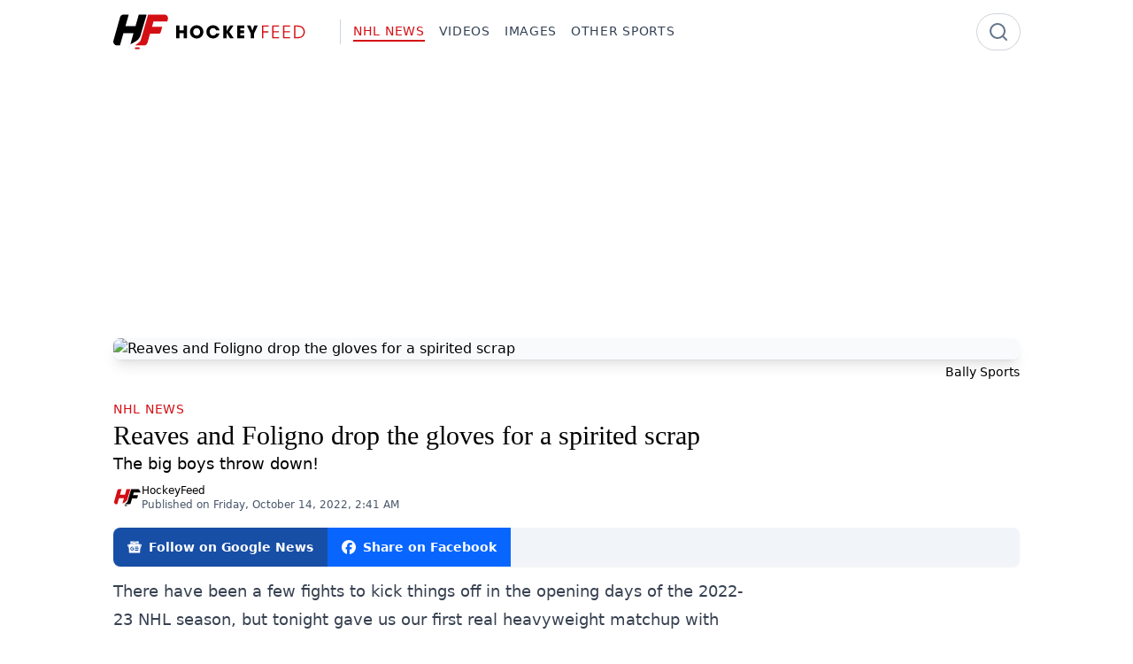

--- FILE ---
content_type: text/html
request_url: https://www.hockeyfeed.com/nhl-news/reaves-and-foligno-drop-the-gloves-for-a-spirited-scrap?utm_source=website&utm_medium=article&utm_campaign=recommended
body_size: 10791
content:
<!doctype html>
<html lang="en">
	<head>
		<meta charset="utf-8" />
		<meta name="viewport" content="width=device-width, initial-scale=1" />
		
		<link href="../_app/immutable/assets/0.DGGPO_Pg.css" rel="stylesheet">
		<link href="../_app/immutable/assets/Sharebar.D_Ad2nV1.css" rel="stylesheet"><!--12qhfyh--><link rel="icon" href="/favicon.ico" sizes="32x32"/> <link rel="icon" href="/icon.svg" type="image/svg+xml"/> <link rel="apple-touch-icon" href="/apple-touch-icon.png"/> <meta property="fb:app_id" content="802735268112823"/> <meta name="robots" content="max-image-preview:large"/> <!--[--><link rel="dns-prefetch" href="https://tsassets.attrnum.com"/> <link rel="preconnect" href="https://tsassets.attrnum.com" crossorigin="anonymous"/><!--]--><!----><!--16kqg36--><!---->
        <script>
			window.FAST_CMP_OPTIONS = {
				domainUid: 'ef72a1cd-8e19-53d1-b4fe-e666bc89bbc1',
				countryCode: 'CA',
				jurisdiction: 'tcfeuv2',
				policyUrl: 'https://www.hockeyfeed.com/informations/privacy-policy',
				displaySynchronous: false,
				publisherName: 'HockeyFeed',
				publisherLogo: function (c) {
					return c.createElement('img', {
						src: 'https://www.hockeyfeed.com/logo.svg',
						height: '40'
					});
				},
				bootstrap: { excludedIABVendors: [], excludedGoogleVendors: [] },
				custom: { vendors: [] }
			};
		</script>
    <!----> <script charset="UTF-8" data-no-optimize="1" data-wpmeteor-nooptimize="true" data-cfasync="false">
		// prettier-ignore
		(function(){var e={617:function(e){window.FAST_CMP_T0=Date.now();window.FAST_CMP_QUEUE={};window.FAST_CMP_QUEUE_ID=0;function t(){var e=Array.prototype.slice.call(arguments);if(!e.length)return Object.values(window.FAST_CMP_QUEUE);else if(e[0]==="ping"){if(typeof e[2]==="function")e[2]({cmpLoaded:false,cmpStatus:"stub",apiVersion:"2.0",cmpId:parseInt("388",10)})}else window.FAST_CMP_QUEUE[window.FAST_CMP_QUEUE_ID++]=e}e.exports={name:"light",handler:t}}};var t={};function a(r){var n=t[r];if(n!==void 0)return n.exports;var o=t[r]={exports:{}};e[r](o,o.exports,a);return o.exports}var r={};!function(){function e(t){"@babel/helpers - typeof";return e="function"==typeof Symbol&&"symbol"==typeof Symbol.iterator?function(e){return typeof e}:function(e){return e&&"function"==typeof Symbol&&e.constructor===Symbol&&e!==Symbol.prototype?"symbol":typeof e},e(t)}var t=a(617);var r="__tcfapiLocator";var n=window;var o=n;var i;function f(){var e=n.document;var t=!!n.frames[r];if(!t)if(e.body){var a=e.createElement("iframe");a.style.cssText="display:none";a.name=r;e.body.appendChild(a)}else setTimeout(f,5);return!t}function s(t){var a=typeof t.data==="string";var r={};if(a)try{r=JSON.parse(t.data)}catch(e){}else r=t.data;var n=e(r)==="object"?r.__tcfapiCall:null;if(n)window.__tcfapi(n.command,n.version,(function(e,r){var o={__tcfapiReturn:{returnValue:e,success:r,callId:n.callId}};if(t&&t.source&&t.source.postMessage)t.source.postMessage(a?JSON.stringify(o):o,"*")}),n.parameter)}while(o){try{if(o.frames[r]){i=o;break}}catch(e){}if(o===n.top)break;o=o.parent}if(n.FAST_CMP_HANDLER!=="custom"){if(!i){f();n.__tcfapi=t.handler;n.FAST_CMP_HANDLER=t.name;n.addEventListener("message",s,false)}else{n.__tcfapi=t.handler;n.FAST_CMP_HANDLER=t.name}for(var c in window.FAST_CMP_QUEUE||{})n.__tcfapi.apply(null,window.FAST_CMP_QUEUE[c])}}()})();
	</script> <script charset="UTF-8" async data-no-optimize="1" data-wpmeteor-nooptimize="true" data-cfasync="false" src="https://static.fastcmp.com/fast-cmp-stub.js"></script> <script src="https://www.flashb.id/universal/213f6e49-828c-5e7c-b5b2-3a8b27ecef1f.js" async data-cfasync="false"></script><!----><!--ulyk4s--><!--[--><!---->
            <script>
                window.__analyticsId = 'G-E5QLWCPMHN';
            </script>
        <!----> <script async src="https://www.googletagmanager.com/gtag/js?id=G-E5QLWCPMHN"></script> <script>
			window.dataLayer = window.dataLayer || [];
			function gtag() {
				dataLayer.push(arguments);
			}

			gtag('consent', 'default', {
				ad_storage: 'denied',
				analytics_storage: 'denied',
				ad_user_data: 'denied',
				ad_personalization: 'denied'
			});

			gtag('js', new Date());
			gtag('config', window.__analyticsId);

			function updateGoogleConsent(tcData) {
				const consents = tcData?.purpose?.consents || {};
				const specialFeatureOptins = tcData?.specialFeatureOptins || {};
				const vendors = tcData?.vendor?.consents || {};

				const googleConsent = vendors['755'] === true;

				const ad_storage =
					consents['1'] && specialFeatureOptins['1'] && googleConsent ? 'granted' : 'denied';

				const analytics_storage = consents['10'] && googleConsent ? 'granted' : 'denied';

				const ad_user_data = consents['1'] && consents['7'] && googleConsent ? 'granted' : 'denied';

				const ad_personalization = consents['4'] && googleConsent ? 'granted' : 'denied';

				gtag('consent', 'update', {
					ad_storage: ad_storage,
					analytics_storage: analytics_storage,
					ad_user_data: ad_user_data,
					ad_personalization: ad_personalization
				});
			}

			(function waitForTCFwithTimeout() {
				const maxWaitTime = 10000; // 10 seconds
				const pollInterval = 100; // every 100ms
				let elapsed = 0;

				const interval = setInterval(() => {
					if (typeof __tcfapi === 'function') {
						clearInterval(interval);
						clearTimeout(timeout);

						__tcfapi('addEventListener', 2, function (tcData, success) {
							if (
								success &&
								(tcData.eventStatus === 'tcloaded' || tcData.eventStatus === 'useractioncomplete')
							) {
								updateGoogleConsent(tcData);
							}
						});
					}

					elapsed += pollInterval;
				}, pollInterval);

				const timeout = setTimeout(() => {
					clearInterval(interval);
					console.warn(
						'[Consent] __tcfapi not found after 10 seconds. Proceeding without consent update.'
					);
					// Optionally fallback here
				}, maxWaitTime);
			})();
		</script><!--]--><!----><!--qc66i9--><meta name="description" content="The big boys throw down!"/> <meta name="keywords" content="Ryan Reaves, Marcus Foligno"/> <meta property="og:title" content="Reaves and Foligno drop the gloves for a spirited scrap"/> <meta property="og:type" content="article"/> <meta property="og:url" content="https://www.hockeyfeed.com/nhl-news/reaves-and-foligno-drop-the-gloves-for-a-spirited-scrap"/> <meta property="og:site_name" content="HockeyFeed"/> <link rel="publisher" href="https://www.hockeyfeed.com"/> <meta property="og:description" content="The big boys throw down!"/> <!----><meta property="og:image" content="https://wsrv.nl/?output=jpeg&w=1200&h=630&fit=cover&url=https%3A%2F%2Fimg.attrnum.com%2Fv2%2FYXJ0aWNsZXMvU2tEY3ppb2g2ODF5R0NabHlISnUvODgxZTk1OWFjNjk2NDk1MWFlNTUvZjc1NWI1MjQtMDMwZi00Y2NkLWE2NmYtNzJhNWIyZDdhZGZlLmpwZw%3D%3D" /><!----> <meta property="og:image:type" content="image/jpeg"/> <meta property="og:image:alt" content="Reaves and Foligno drop the gloves for a spirited scrap"/> <meta property="og:image:width" content="1200"/> <meta property="og:image:height" content="630"/> <meta property="og:locale" content="en-CA"/> <meta name="twitter:card" content="summary_large_image"/> <meta name="twitter:title" content="Reaves and Foligno drop the gloves for a spirited scrap"/> <meta name="twitter:description" content="The big boys throw down!"/> <!----><meta name="twitter:image" content="https://wsrv.nl/?output=jpeg&w=1200&h=630&fit=cover&url=https%3A%2F%2Fimg.attrnum.com%2Fv2%2FYXJ0aWNsZXMvU2tEY3ppb2g2ODF5R0NabHlISnUvODgxZTk1OWFjNjk2NDk1MWFlNTUvZjc1NWI1MjQtMDMwZi00Y2NkLWE2NmYtNzJhNWIyZDdhZGZlLmpwZw%3D%3D" /><!----> <meta name="twitter:image:alt" content="Reaves and Foligno drop the gloves for a spirited scrap"/> <link rel="canonical" href="https://www.hockeyfeed.com/nhl-news/reaves-and-foligno-drop-the-gloves-for-a-spirited-scrap"/> <!--[!--><meta name="robots" content="index, follow"/><!--]--> <!--[!--><!--]--> <!--[!--><!--]--><!----><!--gp7hxg--><!--[--><!----><script type="application/ld+json">{"@context":"https://schema.org","@graph":[{"@type":"Organization","@id":"https://www.hockeyfeed.com#org","name":"HockeyFeed","url":"https://www.hockeyfeed.com","logo":{"@type":"ImageObject","url":"https://www.hockeyfeed.com/logo.png","width":600,"height":60},"sameAs":[]},{"@type":"WebSite","@id":"https://www.hockeyfeed.com#website","name":"HockeyFeed","url":"https://www.hockeyfeed.com","description":"Stay ahead of the game with our exclusive hockey news, analysis and insider info.","inLanguage":"en","keywords":"","publisher":{"@id":"https://www.hockeyfeed.com#org"}},{"@type":"BreadcrumbList","itemListElement":[{"@type":"ListItem","position":1,"name":"HockeyFeed","item":"https://www.hockeyfeed.com"},{"@type":"ListItem","position":2,"name":"NHL News","item":"https://www.hockeyfeed.com/nhl-news"},{"@type":"ListItem","position":3,"name":"Reaves and Foligno drop the gloves for a spirited scrap"}],"@id":"https://www.hockeyfeed.com/nhl-news/reaves-and-foligno-drop-the-gloves-for-a-spirited-scrap#breadcrumb"},{"@type":"WebPage","@id":"https://www.hockeyfeed.com/nhl-news/reaves-and-foligno-drop-the-gloves-for-a-spirited-scrap#webpage","url":"https://www.hockeyfeed.com/nhl-news/reaves-and-foligno-drop-the-gloves-for-a-spirited-scrap","inLanguage":"en","isPartOf":{"@id":"https://www.hockeyfeed.com#website"},"primaryImageOfPage":{"@type":"ImageObject","@id":"https://wsrv.nl/?output=jpeg&w=1600&url=https%3A%2F%2Fimg.attrnum.com%2Fv2%2FYXJ0aWNsZXMvU2tEY3ppb2g2ODF5R0NabHlISnUvODgxZTk1OWFjNjk2NDk1MWFlNTUvYmY4MjU3OTctYzQ3ZS00YjcwLTgxMmEtMTZhNDUyYjA1N2UzLmpwZw%3D%3D","url":"https://wsrv.nl/?output=jpeg&w=1600&url=https%3A%2F%2Fimg.attrnum.com%2Fv2%2FYXJ0aWNsZXMvU2tEY3ppb2g2ODF5R0NabHlISnUvODgxZTk1OWFjNjk2NDk1MWFlNTUvYmY4MjU3OTctYzQ3ZS00YjcwLTgxMmEtMTZhNDUyYjA1N2UzLmpwZw%3D%3D","width":1600},"name":"Reaves and Foligno drop the gloves for a spirited scrap","description":"The big boys throw down!","breadcrumb":{"@id":"https://www.hockeyfeed.com/nhl-news/reaves-and-foligno-drop-the-gloves-for-a-spirited-scrap#breadcrumb"}},{"@type":"NewsArticle","@id":"https://www.hockeyfeed.com/nhl-news/reaves-and-foligno-drop-the-gloves-for-a-spirited-scrap#newsarticle","mainEntityOfPage":{"@id":"https://www.hockeyfeed.com/nhl-news/reaves-and-foligno-drop-the-gloves-for-a-spirited-scrap#webpage"},"headline":"Reaves and Foligno drop the gloves for a spirited scrap","name":"Reaves and Foligno drop the gloves for a spirited scrap","url":"https://www.hockeyfeed.com/nhl-news/reaves-and-foligno-drop-the-gloves-for-a-spirited-scrap","author":{"@type":"Organization","@id":"https://www.hockeyfeed.com#org","name":"HockeyFeed","url":"https://www.hockeyfeed.com","logo":{"@type":"ImageObject","url":"https://www.hockeyfeed.com/logo.png","width":600,"height":60},"sameAs":[]},"articleSection":"NHL News","inLanguage":"en","publisher":{"@id":"https://www.hockeyfeed.com#org"},"description":"The big boys throw down!","image":[{"@type":"ImageObject","@id":"https://wsrv.nl/?output=jpeg&w=1600&url=https%3A%2F%2Fimg.attrnum.com%2Fv2%2FYXJ0aWNsZXMvU2tEY3ppb2g2ODF5R0NabHlISnUvODgxZTk1OWFjNjk2NDk1MWFlNTUvYmY4MjU3OTctYzQ3ZS00YjcwLTgxMmEtMTZhNDUyYjA1N2UzLmpwZw%3D%3D","url":"https://wsrv.nl/?output=jpeg&w=1600&url=https%3A%2F%2Fimg.attrnum.com%2Fv2%2FYXJ0aWNsZXMvU2tEY3ppb2g2ODF5R0NabHlISnUvODgxZTk1OWFjNjk2NDk1MWFlNTUvYmY4MjU3OTctYzQ3ZS00YjcwLTgxMmEtMTZhNDUyYjA1N2UzLmpwZw%3D%3D","width":1600}],"thumbnailUrl":"https://wsrv.nl/?output=jpeg&w=1600&url=https%3A%2F%2Fimg.attrnum.com%2Fv2%2FYXJ0aWNsZXMvU2tEY3ppb2g2ODF5R0NabHlISnUvODgxZTk1OWFjNjk2NDk1MWFlNTUvYmY4MjU3OTctYzQ3ZS00YjcwLTgxMmEtMTZhNDUyYjA1N2UzLmpwZw%3D%3D","keywords":"Ryan Reaves, Marcus Foligno","datePublished":"2022-10-14T02:41:30.000Z","isAccessibleForFree":true,"speakable":{"@type":"SpeakableSpecification","cssSelector":["[data-speakable=\"headline\"]","[data-speakable=\"description\"]"]}}]}</script><!----><!--]--><!----><!--1yinbfe--><meta property="article:section" content="NHL News"/> <meta property="article:tag" content="Ryan Reaves, Marcus Foligno"/> <meta property="article:author" content="https://www.hockeyfeed.com"/> <meta property="article:published_time" content="2022-10-14T02:41:30.000Z"/> <!--[!--><!--]--> <meta property="shortid" content="28nzy"/> <link rel="author" href="https://www.hockeyfeed.com"/><!----><title>Reaves and Foligno drop the gloves for a spirited scrap - HockeyFeed</title>
	</head>

	<body data-sveltekit-preload-data="hover">
		<div style="display: contents"><!--[--><!--[--><!----><!--[--><!----> <!----><!--]--> <!----> <!----> <div style="--brand-base: #d40f14;"><!--[!--><!--]--><!----> <!----><nav class="w-full [view-transition-name:navbar]"><div class="mx-auto max-w-screen-lg px-4 xl:px-0"><div class="flex items-center justify-between py-4"><div class="flex flex-row items-center gap-2"><a href="/" class="shrink-0 grow-0"><img src="/logo.svg" alt="HockeyFeed" class="h-10" style="aspect-ratio: 6/1;"/></a> <div class="pointer-events-none my-1.5 ml-4 hidden place-self-stretch border-l border-slate-300 pl-3.5 lg:block"></div> <div class="hidden shrink-0 grow-0 space-x-4 text-sm font-medium uppercase tracking-wider text-slate-700 lg:flex"><!--[--><!--[--><a href="/nhl-news" class="group transition-colors hover:text-brand text-brand"><span class="after:block after:h-0.5 after:max-w-0 after:bg-brand after:transition-all after:duration-300 after:group-hover:max-w-full after:!max-w-full"><!---->NHL News<!----></span></a><!--]--><!--[--><a href="/videos" class="group transition-colors hover:text-brand"><span class="after:block after:h-0.5 after:max-w-0 after:bg-brand after:transition-all after:duration-300 after:group-hover:max-w-full"><!---->Videos<!----></span></a><!--]--><!--[--><a href="/images" class="group transition-colors hover:text-brand"><span class="after:block after:h-0.5 after:max-w-0 after:bg-brand after:transition-all after:duration-300 after:group-hover:max-w-full"><!---->Images<!----></span></a><!--]--><!--[--><a href="/other-sports" class="group transition-colors hover:text-brand"><span class="after:block after:h-0.5 after:max-w-0 after:bg-brand after:transition-all after:duration-300 after:group-hover:max-w-full"><!---->Other Sports<!----></span></a><!--]--><!--]--></div></div> <div class="hidden lg:block"><form method="get" action="/search"><div class="relative flex h-full items-center"><div class="pointer-events-none absolute right-0 mr-3"><svg xmlns="http://www.w3.org/2000/svg" width="24" height="24" viewBox="0 0 24 24" fill="none" stroke="currentColor" stroke-width="2" stroke-linecap="round" stroke-linejoin="round" class="lucide-icon lucide lucide-search size-6 text-slate-500"><!--[--><!----><circle cx="11" cy="11" r="8"><!----></circle><!----><!----><path d="m21 21-4.3-4.3"><!----></path><!----><!--]--><!--[--><!--[--><!--]--><!--]--></svg><!----></div> <input name="q" value="" type="text" placeholder="" class="w-12 rounded-full border-0 p-2 pl-4 outline-none ring-1 ring-gray-300 transition-all duration-500 focus:w-96 focus:ring-2 focus:ring-brand text-white"/></div></form></div> <div class="lg:hidden"><div><svelte-css-wrapper style="display: contents; --padding: 0px;"><button title="Hamburger menu" aria-label="Hamburger menu" aria-expanded="false" class="hamburger hamburger--spin svelte-1cj1kl"><span class="hamburger-box svelte-1cj1kl"><span class="hamburger-inner svelte-1cj1kl"></span></span></button><!----></svelte-css-wrapper></div></div></div></div></nav> <div class="fixed left-0 top-0 z-50 h-screen w-3/4 bg-white/85 shadow-md backdrop-blur-sm transition-transform duration-300 lg:hidden -translate-x-full"><div class="flex flex-col gap-4 p-4"><a href="/"><img src="/logo.svg" alt="HockeyFeed" class="h-10" style="aspect-ratio: 6/1;"/></a> <!--[--><a href="/nhl-news" class="group transition-colors hover:text-brand text-brand text-2xl"><span class="after:block after:h-0.5 after:max-w-0 after:bg-brand after:transition-all after:duration-300 after:group-hover:max-w-full after:!max-w-full"><!---->NHL News<!----></span></a><a href="/videos" class="group transition-colors hover:text-brand text-2xl"><span class="after:block after:h-0.5 after:max-w-0 after:bg-brand after:transition-all after:duration-300 after:group-hover:max-w-full"><!---->Videos<!----></span></a><a href="/images" class="group transition-colors hover:text-brand text-2xl"><span class="after:block after:h-0.5 after:max-w-0 after:bg-brand after:transition-all after:duration-300 after:group-hover:max-w-full"><!---->Images<!----></span></a><a href="/other-sports" class="group transition-colors hover:text-brand text-2xl"><span class="after:block after:h-0.5 after:max-w-0 after:bg-brand after:transition-all after:duration-300 after:group-hover:max-w-full"><!---->Other Sports<!----></span></a><!--]--> <div><form method="get" action="/search"><div class="relative"><div class="pointer-events-none absolute right-0 mr-3 flex h-full items-center"><svg xmlns="http://www.w3.org/2000/svg" width="24" height="24" viewBox="0 0 24 24" fill="none" stroke="currentColor" stroke-width="2" stroke-linecap="round" stroke-linejoin="round" class="lucide-icon lucide lucide-search size-6 text-slate-500"><!--[--><!----><circle cx="11" cy="11" r="8"><!----></circle><!----><!----><path d="m21 21-4.3-4.3"><!----></path><!----><!--]--><!--[--><!--[--><!--]--><!--]--></svg><!----></div> <input type="text" name="q" value="" placeholder="Search" class="w-full rounded-full border-0 p-2 pl-4 outline-none ring-1 ring-gray-300 focus:ring-2 focus:ring-brand"/></div></form></div></div></div><!----> <div class="transition-opacity duration-300 ease-in-out"><!--[--><!----><!----><!----><!--[!--><!--]--> <div class="mx-auto max-w-screen-lg px-4 xl:px-0"><div data-actirise-slot="top-page" class="device-mobile device-tablet device-desktop ads"></div> <figure><div class="aspect-[10/5] overflow-hidden rounded-lg shadow-lg"><picture><!--[--><!--[!--><!--]--><!--[--><source type="image/webp" srcset="https://wsrv.nl/?output=webp&amp;w=320&amp;url=https%3A%2F%2Fimg.attrnum.com%2Fv2%2FYXJ0aWNsZXMvU2tEY3ppb2g2ODF5R0NabHlISnUvODgxZTk1OWFjNjk2NDk1MWFlNTUvYmY4MjU3OTctYzQ3ZS00YjcwLTgxMmEtMTZhNDUyYjA1N2UzLmpwZw%3D%3D 320w, https://wsrv.nl/?output=webp&amp;w=640&amp;url=https%3A%2F%2Fimg.attrnum.com%2Fv2%2FYXJ0aWNsZXMvU2tEY3ppb2g2ODF5R0NabHlISnUvODgxZTk1OWFjNjk2NDk1MWFlNTUvYmY4MjU3OTctYzQ3ZS00YjcwLTgxMmEtMTZhNDUyYjA1N2UzLmpwZw%3D%3D 640w, https://wsrv.nl/?output=webp&amp;w=768&amp;url=https%3A%2F%2Fimg.attrnum.com%2Fv2%2FYXJ0aWNsZXMvU2tEY3ppb2g2ODF5R0NabHlISnUvODgxZTk1OWFjNjk2NDk1MWFlNTUvYmY4MjU3OTctYzQ3ZS00YjcwLTgxMmEtMTZhNDUyYjA1N2UzLmpwZw%3D%3D 768w, https://wsrv.nl/?output=webp&amp;w=1280&amp;url=https%3A%2F%2Fimg.attrnum.com%2Fv2%2FYXJ0aWNsZXMvU2tEY3ppb2g2ODF5R0NabHlISnUvODgxZTk1OWFjNjk2NDk1MWFlNTUvYmY4MjU3OTctYzQ3ZS00YjcwLTgxMmEtMTZhNDUyYjA1N2UzLmpwZw%3D%3D 1280w" sizes="(max-width: 1023px) 100vw, 1024px"/><!--]--><!--]--> <img src="https://wsrv.nl/?output=jpeg&amp;w=1600&amp;url=https%3A%2F%2Fimg.attrnum.com%2Fv2%2FYXJ0aWNsZXMvU2tEY3ppb2g2ODF5R0NabHlISnUvODgxZTk1OWFjNjk2NDk1MWFlNTUvYmY4MjU3OTctYzQ3ZS00YjcwLTgxMmEtMTZhNDUyYjA1N2UzLmpwZw%3D%3D" alt="Reaves and Foligno drop the gloves for a spirited scrap" width="1600" loading="eager" decoding="auto" sizes="(max-width: 1023px) 100vw, 1024px" fetchpriority="high" class="size-full bg-slate-50 bg-cover bg-no-repeat object-cover"/></picture><!----></div> <!--[--><figcaption class="mt-1 text-right text-sm [&amp;>a]:text-slate-500 [&amp;>a]:underline-offset-2 [&amp;>a]:transition-colors [&amp;>a]:hover:underline"><!---->Bally Sports<!----></figcaption><!--]--></figure> <div class="mt-5 flex flex-col"><div><span class="inline-block text-sm font-medium uppercase tracking-wider text-brand"><a href="/nhl-news" class="group transition-colors hover:text-brand"><span class="after:block after:h-0.5 after:max-w-0 after:bg-brand after:transition-all after:duration-300 after:group-hover:max-w-full"><!---->NHL News<!----></span></a><!----></span></div> <h1 class="font-serif text-3xl" data-speakable="headline">Reaves and Foligno drop the gloves for a spirited scrap</h1> <p class="text-lg" data-speakable="description">The big boys throw down!</p> <div class="mt-2 flex flex-row items-center gap-2"><img src="/icon.svg" alt="HockeyFeed" class="size-8 rounded-full"/> <div><p class="text-xs font-medium"><!--[!--><a class="hover:underline" href="https://www.hockeyfeed.com">HockeyFeed</a><!--]--></p> <p class="text-xs text-slate-600"><time datetime="2022-10-14T02:41:30.000Z">Published on Friday, October 14, 2022 at 2:41 AM</time> <!--[!--><!--]--></p></div></div> <div class="mt-4"><div class="mb-3 mt-0.5 flex justify-end overflow-hidden rounded-lg bg-slate-100 shadow-sm lg:justify-start print:hidden"><!--[!--><!--]--> <!--[!--><!--]--> <!--[--><a href="https://news.google.com/publications/CAAqBwgKMNqftwsw57rOAw" target="_blank" rel="noopener noreferrer" class="flex items-center space-x-2 bg-[#174EA6] p-3 px-4 text-sm font-semibold text-white hover:bg-[#1a498e]"><svg xmlns="http://www.w3.org/2000/svg" width="16" height="16" fill="currentColor" viewBox="0 0 24 24"><title>siGooglenews</title><path d="M21.2666 21.2a.6141.6141 0 0 1-.6128.6128H3.3446a.614.614 0 0 1-.6128-.6128V8.1153a.6141.6141 0 0 1 .6128-.6128h17.3091a.6141.6141 0 0 1 .6128.6128V21.2zm-3.0315-3.4196v-1.1957a.0803.0803 0 0 0-.0803-.0803h-5.3725v1.3619h5.3725a.0817.0817 0 0 0 .0804-.083l-.0001-.0029zm.8171-2.5875v-1.2012a.0803.0803 0 0 0-.079-.0817h-6.191v1.3619h6.1896a.079.079 0 0 0 .0804-.0776v-.0041.0027zm-.8171-2.5875v-1.2066a.0803.0803 0 0 0-.0803-.0803h-5.3725v1.3619h5.3725a.0816.0816 0 0 0 .0803-.079v.004zM8.1492 14.0448v1.2257h1.7704c-.1457.749-.8049 1.2924-1.7704 1.2924-1.0906-.0405-1.9418-.9574-1.9013-2.048.0384-1.0338.8676-1.8629 1.9013-1.9013a1.77 1.77 0 0 1 1.2529.4903l.9342-.9329a3.1405 3.1405 0 0 0-2.1871-.8525c-1.8051 0-3.2684 1.4633-3.2684 3.2684 0 1.8051 1.4633 3.2684 3.2684 3.2684 1.8889 0 3.1323-1.3278 3.1323-3.1976a3.941 3.941 0 0 0-.0518-.6183l-3.0805.0054zM2.2701 7.6537a.6156.6156 0 0 1 .6128-.6128h12.1545l-1.2692-3.4904a.5952.5952 0 0 0-.7436-.3827L.3676 7.7749a.5938.5938 0 0 0-.3228.7749l2.2253 6.112V7.6537za.6156.6156 0 0 1 .6128-.6128h12.1545l-1.2692-3.4904a.5952.5952 0 0 0-.7436-.3827L.3676 7.7749a.5938.5938 0 0 0-.3228.7749l2.2253 6.112V7.6537zm21.3116-.3105l-8.803-2.3683.7517 2.0659h5.5836a.6141.6141 0 0 1 .6128.6128v8.7948l2.2471-8.3659a.5923.5923 0 0 0-.3922-.7393zm-4.4955-1.6738V2.7946a.6101.6101 0 0 0-.6115-.6074H5.5236a.6101.6101 0 0 0-.6156.6046v2.8368l8.3904-3.0519a.5937.5937 0 0 1 .7422.3895l.5447 1.498 4.5009 1.2052z"></path></svg><!----> <span class="hidden text-clip whitespace-nowrap lg:inline">Follow on Google News</span></a><!--]--> <!--[!--><!--]--> <!--[!--><!--]--> <a href="https://www.facebook.com/sharer/sharer.php?u=https://www.hockeyfeed.com/nhl-news/reaves-and-foligno-drop-the-gloves-for-a-spirited-scrap" target="_blank" rel="noopener noreferrer" class="flex items-center space-x-2 bg-[#0866FF] p-3 px-4 text-sm font-semibold text-white hover:bg-[#0a54eb]"><svg xmlns="http://www.w3.org/2000/svg" width="16" height="16" fill="currentColor" viewBox="0 0 24 24"><title>siFacebook</title><path d="M9.101 23.691v-7.98H6.627v-3.667h2.474v-1.58c0-4.085 1.848-5.978 5.858-5.978.401 0 .955.042 1.468.103a8.68 8.68 0 0 1 1.141.195v3.325a8.623 8.623 0 0 0-.653-.036 26.805 26.805 0 0 0-.733-.009c-.707 0-1.259.096-1.675.309a1.686 1.686 0 0 0-.679.622c-.258.42-.374.995-.374 1.752v1.297h3.919l-.386 2.103-.287 1.564h-3.246v8.245C19.396 23.238 24 18.179 24 12.044c0-6.627-5.373-12-12-12s-12 5.373-12 12c0 5.628 3.874 10.35 9.101 11.647Z"></path></svg><!----> <span class="text-clip whitespace-nowrap"><span class="inline lg:hidden">Facebook</span> <span class="hidden lg:inline">Share on Facebook</span></span></a></div><!----></div></div> <div class="flex flex-col gap-4 lg:flex-row"><div><div class="prose prose-lg max-w-none prose-figcaption:mt-1 prose-figcaption:text-right"><!----><p>There have been a few fights to kick things off in the opening days of the 2022-23 NHL season, but tonight gave us our first real heavyweight matchup with Minnesota Wild forward Marcus Foligno and New York Rangers forward Ryan Reaves going toe to toe.</p><div data-actirise-slot="top-content" class="device-desktop device-mobile device-tablet ads"></div><p>With the Wild absolutely reeling in a pretty listless affair Foligno picked a fight with the biggest and baddest man on the ice in an effort to fire up his squad and... well... it actually went pretty well. Picking a fight with Reaves is not a task to be taken lightly, but Foligno proved himself to be more than up to the task.</p><p>Check it out:</p><div data-actirise-slot="intext-atf" class="device-mobile device-tablet ads"></div><figure data-hyperembed><div class="iframely-embed" style="max-width: 550px;"><div class="iframely-responsive" style="padding-bottom: 100%;"><a href="https://twitter.com/BallySportsNOR/status/1580747363370422272" data-iframely-url="https://embed.attr.dev/api/iframe?url=https%3A%2F%2Ftwitter.com%2FBallySportsNOR%2Fstatus%2F1580747363370422272&amp;key=8cf2f0e21f24a80b733beb826dbad781"></a></div></div></figure><p>Those are two BIG BOYS coming together to chuck some knuckles, love it!</p><!----></div> <!--[--><!--[!--><!--]--> <!--[--><div class="relative z-[60] my-4 overflow-hidden rounded-lg bg-white drop-shadow-lg svelte-15u0230"><div class="postal h-3 w-full svelte-15u0230"></div> <div class="relative p-4 text-center svelte-15u0230"><button class="absolute right-5 svelte-15u0230"><svg xmlns="http://www.w3.org/2000/svg" width="24" height="24" viewBox="0 0 24 24" fill="none" stroke="currentColor" stroke-width="2" stroke-linecap="round" stroke-linejoin="round" class="lucide-icon lucide lucide-x size-4"><!--[--><!----><path d="M18 6 6 18"><!----></path><!----><!----><path d="m6 6 12 12"><!----></path><!----><!--]--><!--[--><!--[--><!--]--><!--]--></svg><!----></button> <h3 class="text-xl font-bold svelte-15u0230">Newsletter</h3> <p class="text-sm text-gray-500 svelte-15u0230">Get the latest news and updates directly in your inbox.</p> <div class="grid [&amp;>*]:[grid-area:1/1] svelte-15u0230"><!--[!--><div class="svelte-15u0230"><form action="" class="mt-4 flex flex-col gap-3 sm:flex-row sm:items-center sm:justify-center svelte-15u0230"><div class="relative w-full sm:w-96 svelte-15u0230"><svg xmlns="http://www.w3.org/2000/svg" width="24" height="24" viewBox="0 0 24 24" fill="none" stroke="currentColor" stroke-width="2" stroke-linecap="round" stroke-linejoin="round" class="lucide-icon lucide lucide-mail absolute left-3 top-1/2 h-5 w-5 -translate-y-1/2 text-gray-400"><!--[--><!----><rect width="20" height="16" x="2" y="4" rx="2"><!----></rect><!----><!----><path d="m22 7-8.97 5.7a1.94 1.94 0 0 1-2.06 0L2 7"><!----></path><!----><!--]--><!--[--><!--[--><!--]--><!--]--></svg><!----> <input type="email" name="email" autocomplete="email" placeholder="Enter your email" class="h-10 w-full rounded-lg border border-gray-200 py-2.5 pl-10 pr-4 text-base outline-none transition-colors focus:border-blue-500 focus:ring-2 focus:ring-blue-200 svelte-15u0230" required/></div> <button type="submit" class="h-10 w-full rounded-lg bg-blue-600 px-6 py-2.5 text-sm font-medium text-white transition-colors hover:bg-blue-700 focus:outline-none focus:ring-2 focus:ring-blue-500 focus:ring-offset-2 sm:w-32 svelte-15u0230"><div class="flex items-center justify-center svelte-15u0230"><!--[!-->Subscribe<!--]--></div></button></form></div><!--]--></div></div> <div class="postal h-3 w-full svelte-15u0230"></div></div><!--]--><!----><!--]--><!----> <!--[--><div class="mb-4 mt-4 rounded-lg bg-gray-100 p-4 text-xs lg:mb-0"><strong>Source:</strong> <!--[--><!--[!-->Bally Sports <!--[!--><!--]--><!--]--><!--]--></div><!--]--></div> <div class="w-[300px] shrink-0 grow-0 print:hidden"><div data-actirise-slot="aside-desktop" class="device-tablet device-desktop ads"></div> <div class="sidebar-recommendations"></div> <div class="mx-auto mt-6 max-w-lg lg:sticky lg:top-6 lg:max-w-none"><div data-actirise-slot="aside-desktop-btf" class="device-desktop ads"></div></div></div></div></div><!----><!----><!----><!----><!--]--><!----></div> <div class="mt-12 border-t border-slate-200 [view-transition-name:footer]"><div class="mx-auto max-w-screen-lg px-4 py-12 xl:px-0"><div class="flex flex-col gap-6 text-sm lg:flex-row"><div class="basis-full text-center lg:basis-4/12 lg:text-left"><a href="/" class="inline-block"><img src="/logo.svg" alt="HockeyFeed" class="h-10" style="aspect-ratio: 6/1;"/></a> <p class="mt-2">Stay ahead of the game with our exclusive hockey news, analysis and insider info.</p> <p class="mt-3 text-xs text-slate-400">© 2026 <a target="_blank" href="https://www.attraction.ca/" class="hover:underline">Attraction Web S.E.C.</a> All rights reserved.</p></div> <div class="basis-full lg:basis-8/12"><div class="grid grid-cols-1 gap-6 text-center lg:grid-cols-3 lg:text-left"><div><strong>HockeyFeed</strong> <ul><!--[--><li><a href="/nhl-news" class="text-slate-500 transition-colors hover:text-slate-900 hover:underline text-slate-900 underline">NHL News</a></li><li><a href="/videos" class="text-slate-500 transition-colors hover:text-slate-900 hover:underline">Videos</a></li><li><a href="/images" class="text-slate-500 transition-colors hover:text-slate-900 hover:underline">Images</a></li><li><a href="/other-sports" class="text-slate-500 transition-colors hover:text-slate-900 hover:underline">Other Sports</a></li><!--]--></ul></div> <div><strong>Useful links</strong> <ul><!--[--><li><a class="text-slate-500 transition-colors hover:text-slate-900 hover:underline" href="/informations/about">About</a></li><li><a class="text-slate-500 transition-colors hover:text-slate-900 hover:underline" href="/informations/our-writers">Our writers</a></li><li><a class="text-slate-500 transition-colors hover:text-slate-900 hover:underline" href="/informations/legal-notices">Terms of use</a></li><li><a class="text-slate-500 transition-colors hover:text-slate-900 hover:underline" href="/informations/privacy-policy">Privacy policy</a></li><li><a class="text-slate-500 transition-colors hover:text-slate-900 hover:underline" href="/informations/editorial-policies">Editorial policies</a></li><li><a class="text-slate-500 transition-colors hover:text-slate-900 hover:underline" href="/informations/contact-us">Contact us</a></li><!--]--></ul></div> <div><strong>Follow us</strong> <ul><!--[--><!--]--></ul> <div class="mt-3 text-xs text-slate-400">Version w-93d312bb <!--[--><br/>28nzy<!--]--></div></div></div></div></div></div></div><!----></div><!----><!--]--> <!--[!--><!--]--><!--]-->
			
			<script>
				{
					__sveltekit_1wnehg = {
						base: new URL("..", location).pathname.slice(0, -1),
						env: {"PUBLIC_R2_URL":"https://tsassets.attrnum.com"}
					};

					const element = document.currentScript.parentElement;

					Promise.all([
						import("../_app/immutable/entry/start.DK9yVDE2.js"),
						import("../_app/immutable/entry/app.DzENmHCd.js")
					]).then(([kit, app]) => {
						kit.start(app, element, {
							node_ids: [0, 2, 5],
							data: [{type:"data",data:{country:"US",property:{id:10,name:"HockeyFeed",domain:"www.hockeyfeed.com",metadata:{color:"#d40f14",adplugg:true,reviveId:"2dd6d4552a48461408aa7ea934f36d00",internalAd:"revive",adpluggCode:"A48222289",adpluggZone:"hockeyfeed_intext",analyticsId:"G-E5QLWCPMHN",cmpDomainUid:"ef72a1cd-8e19-53d1-b4fe-e666bc89bbc1",newsletterId:10,reviveZoneId:"3",sharebarPrint:false,logoAspectRatio:"6/1",cockpitPropertyId:"SkDczioh681yGCZlyHJu",sharebarAppleNews:"https://apple.news/Td_zuDzEeRKiJzbmE_2pxFg",sharebarPinterest:false,sharebarGoogleNews:"https://news.google.com/publications/CAAqBwgKMNqftwsw57rOAw"},language:"en",locale:"en-CA",categories:[{id:46,name:"NHL News",slug:"nhl-news",primary:true,showcase:true,description:"Get the latest NHL news, trade rumors, injury updates, and inside scoops from around the league. Stay informed, stay ahead.",order:1},{id:47,name:"Videos",slug:"videos",primary:true,showcase:true,description:"Watch trending hockey videos: highlights, fights, interviews, bloopers, and must-see moments from the NHL and beyond.",order:2},{id:48,name:"Images",slug:"images",primary:true,showcase:false,description:"Browse viral hockey photos, behind-the-scenes snapshots, and unforgettable moments captured on and off the ice.",order:3},{id:49,name:"Other Sports",slug:"other-sports",primary:true,showcase:false,description:"Explore breaking stories and top moments from the world of sports outside hockey, because fans love more than just the ice.\n",order:4}],links:[],description:"Stay ahead of the game with our exclusive hockey news, analysis and insider info.",longDescription:"Stay ahead of the game with our exclusive hockey news, analysis and insider info.",keywords:[]},cmpMode:"dc",cmpJurisdiction:"tcfeuv2",version:"w-93d312bb",hasNewsletterCookie:false,r2Host:"https://tsassets.attrnum.com"},uses:{}},{type:"data",data:{category:{id:46,name:"NHL News",slug:"nhl-news",primary:true,showcase:true,description:"Get the latest NHL news, trade rumors, injury updates, and inside scoops from around the league. Stay informed, stay ahead.",order:1}},uses:{params:["category"],parent:1}},{type:"data",data:{shortId:"28nzy",schema:{"@context":"https://schema.org","@graph":[{"@type":"Organization","@id":"https://www.hockeyfeed.com#org",name:"HockeyFeed",url:"https://www.hockeyfeed.com",logo:{"@type":"ImageObject",url:"https://www.hockeyfeed.com/logo.png",width:600,height:60},sameAs:[]},{"@type":"WebSite","@id":"https://www.hockeyfeed.com#website",name:"HockeyFeed",url:"https://www.hockeyfeed.com",description:"Stay ahead of the game with our exclusive hockey news, analysis and insider info.",inLanguage:"en",keywords:"",publisher:{"@id":"https://www.hockeyfeed.com#org"}},{"@type":"BreadcrumbList",itemListElement:[{"@type":"ListItem",position:1,name:"HockeyFeed",item:"https://www.hockeyfeed.com"},{"@type":"ListItem",position:2,name:"NHL News",item:"https://www.hockeyfeed.com/nhl-news"},{"@type":"ListItem",position:3,name:"Reaves and Foligno drop the gloves for a spirited scrap"}],"@id":"https://www.hockeyfeed.com/nhl-news/reaves-and-foligno-drop-the-gloves-for-a-spirited-scrap#breadcrumb"},{"@type":"WebPage","@id":"https://www.hockeyfeed.com/nhl-news/reaves-and-foligno-drop-the-gloves-for-a-spirited-scrap#webpage",url:"https://www.hockeyfeed.com/nhl-news/reaves-and-foligno-drop-the-gloves-for-a-spirited-scrap",inLanguage:"en",isPartOf:{"@id":"https://www.hockeyfeed.com#website"},primaryImageOfPage:{"@type":"ImageObject","@id":"https://wsrv.nl/?output=jpeg&w=1600&url=https%3A%2F%2Fimg.attrnum.com%2Fv2%2FYXJ0aWNsZXMvU2tEY3ppb2g2ODF5R0NabHlISnUvODgxZTk1OWFjNjk2NDk1MWFlNTUvYmY4MjU3OTctYzQ3ZS00YjcwLTgxMmEtMTZhNDUyYjA1N2UzLmpwZw%3D%3D",url:"https://wsrv.nl/?output=jpeg&w=1600&url=https%3A%2F%2Fimg.attrnum.com%2Fv2%2FYXJ0aWNsZXMvU2tEY3ppb2g2ODF5R0NabHlISnUvODgxZTk1OWFjNjk2NDk1MWFlNTUvYmY4MjU3OTctYzQ3ZS00YjcwLTgxMmEtMTZhNDUyYjA1N2UzLmpwZw%3D%3D",width:1600,height:void 0},name:"Reaves and Foligno drop the gloves for a spirited scrap",description:"The big boys throw down!",breadcrumb:{"@id":"https://www.hockeyfeed.com/nhl-news/reaves-and-foligno-drop-the-gloves-for-a-spirited-scrap#breadcrumb"}},{"@type":"NewsArticle","@id":"https://www.hockeyfeed.com/nhl-news/reaves-and-foligno-drop-the-gloves-for-a-spirited-scrap#newsarticle",mainEntityOfPage:{"@id":"https://www.hockeyfeed.com/nhl-news/reaves-and-foligno-drop-the-gloves-for-a-spirited-scrap#webpage"},headline:"Reaves and Foligno drop the gloves for a spirited scrap",name:"Reaves and Foligno drop the gloves for a spirited scrap",url:"https://www.hockeyfeed.com/nhl-news/reaves-and-foligno-drop-the-gloves-for-a-spirited-scrap",author:{"@type":"Organization","@id":"https://www.hockeyfeed.com#org",name:"HockeyFeed",url:"https://www.hockeyfeed.com",logo:{"@type":"ImageObject",url:"https://www.hockeyfeed.com/logo.png",width:600,height:60},sameAs:[]},articleSection:"NHL News",inLanguage:"en",publisher:{"@id":"https://www.hockeyfeed.com#org"},description:"The big boys throw down!",image:[{"@type":"ImageObject","@id":"https://wsrv.nl/?output=jpeg&w=1600&url=https%3A%2F%2Fimg.attrnum.com%2Fv2%2FYXJ0aWNsZXMvU2tEY3ppb2g2ODF5R0NabHlISnUvODgxZTk1OWFjNjk2NDk1MWFlNTUvYmY4MjU3OTctYzQ3ZS00YjcwLTgxMmEtMTZhNDUyYjA1N2UzLmpwZw%3D%3D",url:"https://wsrv.nl/?output=jpeg&w=1600&url=https%3A%2F%2Fimg.attrnum.com%2Fv2%2FYXJ0aWNsZXMvU2tEY3ppb2g2ODF5R0NabHlISnUvODgxZTk1OWFjNjk2NDk1MWFlNTUvYmY4MjU3OTctYzQ3ZS00YjcwLTgxMmEtMTZhNDUyYjA1N2UzLmpwZw%3D%3D",width:1600,height:void 0}],thumbnailUrl:"https://wsrv.nl/?output=jpeg&w=1600&url=https%3A%2F%2Fimg.attrnum.com%2Fv2%2FYXJ0aWNsZXMvU2tEY3ppb2g2ODF5R0NabHlISnUvODgxZTk1OWFjNjk2NDk1MWFlNTUvYmY4MjU3OTctYzQ3ZS00YjcwLTgxMmEtMTZhNDUyYjA1N2UzLmpwZw%3D%3D",keywords:"Ryan Reaves, Marcus Foligno",datePublished:"2022-10-14T02:41:30.000Z",dateModified:void 0,isAccessibleForFree:true,speakable:{"@type":"SpeakableSpecification",cssSelector:["[data-speakable=\"headline\"]","[data-speakable=\"description\"]"]}}]},seo:{title:"Reaves and Foligno drop the gloves for a spirited scrap",description:"The big boys throw down!",image:"https://wsrv.nl/?output=jpeg&w=1200&h=630&fit=cover&url=https%3A%2F%2Fimg.attrnum.com%2Fv2%2FYXJ0aWNsZXMvU2tEY3ppb2g2ODF5R0NabHlISnUvODgxZTk1OWFjNjk2NDk1MWFlNTUvZjc1NWI1MjQtMDMwZi00Y2NkLWE2NmYtNzJhNWIyZDdhZGZlLmpwZw%3D%3D",alt:"Reaves and Foligno drop the gloves for a spirited scrap",keywords:"Ryan Reaves, Marcus Foligno",type:"article",canonical:"https://www.hockeyfeed.com/nhl-news/reaves-and-foligno-drop-the-gloves-for-a-spirited-scrap"},preview:false,article:{id:176312,title:"Reaves and Foligno drop the gloves for a spirited scrap",slug:"reaves-and-foligno-drop-the-gloves-for-a-spirited-scrap",acd:"TC",author:{name:"HockeyFeed",avatar:"/icon.svg",isPerson:false},category:{id:46,name:"NHL News",slug:"nhl-news",primary:true,showcase:true,description:"Get the latest NHL news, trade rumors, injury updates, and inside scoops from around the league. Stay informed, stay ahead.",order:1},description:"The big boys throw down!",publishedAt:new Date(1665715290000),updatedAt:void 0,featuredImage:{alt:"Reaves and Foligno drop the gloves for a spirited scrap",sizes:{"xsmall-webp":{width:320,url:"https://wsrv.nl/?output=webp&w=320&url=https%3A%2F%2Fimg.attrnum.com%2Fv2%2FYXJ0aWNsZXMvU2tEY3ppb2g2ODF5R0NabHlISnUvODgxZTk1OWFjNjk2NDk1MWFlNTUvYmY4MjU3OTctYzQ3ZS00YjcwLTgxMmEtMTZhNDUyYjA1N2UzLmpwZw%3D%3D",mimeType:"image/webp"},"small-webp":{width:640,url:"https://wsrv.nl/?output=webp&w=640&url=https%3A%2F%2Fimg.attrnum.com%2Fv2%2FYXJ0aWNsZXMvU2tEY3ppb2g2ODF5R0NabHlISnUvODgxZTk1OWFjNjk2NDk1MWFlNTUvYmY4MjU3OTctYzQ3ZS00YjcwLTgxMmEtMTZhNDUyYjA1N2UzLmpwZw%3D%3D",mimeType:"image/webp"},"medium-webp":{width:768,url:"https://wsrv.nl/?output=webp&w=768&url=https%3A%2F%2Fimg.attrnum.com%2Fv2%2FYXJ0aWNsZXMvU2tEY3ppb2g2ODF5R0NabHlISnUvODgxZTk1OWFjNjk2NDk1MWFlNTUvYmY4MjU3OTctYzQ3ZS00YjcwLTgxMmEtMTZhNDUyYjA1N2UzLmpwZw%3D%3D",mimeType:"image/webp"},"large-webp":{width:1280,url:"https://wsrv.nl/?output=webp&w=1280&url=https%3A%2F%2Fimg.attrnum.com%2Fv2%2FYXJ0aWNsZXMvU2tEY3ppb2g2ODF5R0NabHlISnUvODgxZTk1OWFjNjk2NDk1MWFlNTUvYmY4MjU3OTctYzQ3ZS00YjcwLTgxMmEtMTZhNDUyYjA1N2UzLmpwZw%3D%3D",mimeType:"image/webp"},fallback:{width:1600,url:"https://wsrv.nl/?output=jpeg&w=1600&url=https%3A%2F%2Fimg.attrnum.com%2Fv2%2FYXJ0aWNsZXMvU2tEY3ppb2g2ODF5R0NabHlISnUvODgxZTk1OWFjNjk2NDk1MWFlNTUvYmY4MjU3OTctYzQ3ZS00YjcwLTgxMmEtMTZhNDUyYjA1N2UzLmpwZw%3D%3D",mimeType:"image/jpeg"}},caption:"Bally Sports",blurhash:null},sources:[{source:"Bally Sports",url:""}],socialImage:{alt:"Reaves and Foligno drop the gloves for a spirited scrap",sizes:{facebook:{url:"https://wsrv.nl/?output=jpeg&w=1200&h=630&fit=cover&url=https%3A%2F%2Fimg.attrnum.com%2Fv2%2FYXJ0aWNsZXMvU2tEY3ppb2g2ODF5R0NabHlISnUvODgxZTk1OWFjNjk2NDk1MWFlNTUvZjc1NWI1MjQtMDMwZi00Y2NkLWE2NmYtNzJhNWIyZDdhZGZlLmpwZw%3D%3D",mimeType:"image/jpeg"}},caption:"Reaves and Foligno drop the gloves for a spirited scrap",blurhash:null},rawContent:"{\n  \"id\": \"881e959ac6964951ae55\",\n  \"propertyId\": \"SkDczioh681yGCZlyHJu\",\n  \"author\": \"tconnors@attraction.ca\",\n  \"metadata\": {\n    \"anonymous\": true\n  },\n  \"keywords\": [\n    \"Ryan Reaves\",\n    \"Marcus Foligno\"\n  ],\n  \"description\": \"The big boys throw down!\",\n  \"title\": \"Reaves and Foligno drop the gloves for a spirited scrap\",\n  \"version\": 2,\n  \"sourceText\": \"Bally Sports\",\n  \"sourceUrl\": \"\",\n  \"content\": \"{\\\"version\\\":2,\\\"time\\\":1670899081,\\\"checksum\\\":\\\"0e80b141f98001e060043e048300cbd2b601dbb2\\\",\\\"blocks\\\":[{\\\"type\\\":\\\"paragraph\\\",\\\"data\\\":{\\\"text\\\":\\\"There have been a few fights to kick things off in the opening days of the 2022-23 NHL season, but tonight gave us our first real heavyweight matchup with Minnesota Wild forward Marcus Foligno and New York Rangers forward Ryan Reaves going toe to toe.\\\"}},{\\\"type\\\":\\\"paragraph\\\",\\\"data\\\":{\\\"text\\\":\\\"With the Wild absolutely reeling in a pretty listless affair Foligno picked a fight with the biggest and baddest man on the ice in an effort to fire up his squad and... well... it actually went pretty well. Picking a fight with Reaves is not a task to be taken lightly, but Foligno proved himself to be more than up to the task.\\\"}},{\\\"type\\\":\\\"paragraph\\\",\\\"data\\\":{\\\"text\\\":\\\"Check it out:\\\"}},{\\\"type\\\":\\\"hyperembed\\\",\\\"data\\\":{\\\"title\\\":\\\"HyperEmbed: Twitter - Bally Sports North on Twitter\\\",\\\"content\\\":\\\"\u003Cdiv class=\\\\\\\"iframely-embed\\\\\\\" style=\\\\\\\"max-width: 550px;\\\\\\\">\u003Cdiv class=\\\\\\\"iframely-responsive\\\\\\\" style=\\\\\\\"padding-bottom: 100%;\\\\\\\">\u003Ca href=\\\\\\\"https:\\\\/\\\\/twitter.com\\\\/BallySportsNOR\\\\/status\\\\/1580747363370422272\\\\\\\" data-iframely-url=\\\\\\\"https:\\\\/\\\\/embed.attr.dev\\\\/api\\\\/iframe?url=https%3A%2F%2Ftwitter.com%2FBallySportsNOR%2Fstatus%2F1580747363370422272&amp;key=8cf2f0e21f24a80b733beb826dbad781\\\\\\\">\u003C\\\\/a>\u003C\\\\/div>\u003C\\\\/div>\u003Cscript async=\\\\\\\"\\\\\\\" src=\\\\\\\"https:\\\\/\\\\/embed.attr.dev\\\\/embed.js\\\\\\\" charset=\\\\\\\"utf-8\\\\\\\">\u003C\\\\/script>\\\",\\\"source\\\":\\\"https:\\\\/\\\\/twitter.com\\\\/BallySportsNOR\\\\/status\\\\/1580747363370422272\\\"}},{\\\"type\\\":\\\"paragraph\\\",\\\"data\\\":{\\\"text\\\":\\\"Those are two BIG BOYS coming together to chuck some knuckles, love it!\\\"}}]}\",\n  \"imageSocial\": \"f755b524-030f-4ccd-a66f-72a5b2d7adfe.jpg\",\n  \"imageFeatured\": \"bf825797-c47e-4b70-812a-16a452b057e3.jpg\",\n  \"hits\": 9819,\n  \"photoSourceText\": \"Bally Sports\",\n  \"photoSourceUrl\": \"\",\n  \"category\": \"nhl-news\",\n  \"slug\": \"reaves-and-foligno-drop-the-gloves-for-a-spirited-scrap\",\n  \"published\": \"2022-10-14T02:41:30.000Z\"\n}",keywords:["Ryan Reaves","Marcus Foligno"],wordCount:0,published:true,flagsGroup:{ready:true,anonymous:true,ads:true},canonical:"https://www.hockeyfeed.com/nhl-news/reaves-and-foligno-drop-the-gloves-for-a-spirited-scrap",version:2,content:"\u003Cp>There have been a few fights to kick things off in the opening days of the 2022-23 NHL season, but tonight gave us our first real heavyweight matchup with Minnesota Wild forward Marcus Foligno and New York Rangers forward Ryan Reaves going toe to toe.\u003C/p>\u003Cdiv data-actirise-slot=\"top-content\" class=\"device-desktop device-mobile device-tablet ads\">\u003C/div>\u003Cp>With the Wild absolutely reeling in a pretty listless affair Foligno picked a fight with the biggest and baddest man on the ice in an effort to fire up his squad and... well... it actually went pretty well. Picking a fight with Reaves is not a task to be taken lightly, but Foligno proved himself to be more than up to the task.\u003C/p>\u003Cp>Check it out:\u003C/p>\u003Cdiv data-actirise-slot=\"intext-atf\" class=\"device-mobile device-tablet ads\">\u003C/div>\u003Cfigure data-hyperembed>\u003Cdiv class=\"iframely-embed\" style=\"max-width: 550px;\">\u003Cdiv class=\"iframely-responsive\" style=\"padding-bottom: 100%;\">\u003Ca href=\"https://twitter.com/BallySportsNOR/status/1580747363370422272\" data-iframely-url=\"https://embed.attr.dev/api/iframe?url=https%3A%2F%2Ftwitter.com%2FBallySportsNOR%2Fstatus%2F1580747363370422272&amp;key=8cf2f0e21f24a80b733beb826dbad781\">\u003C/a>\u003C/div>\u003C/div>\u003C/figure>\u003Cp>Those are two BIG BOYS coming together to chuck some knuckles, love it!\u003C/p>"}},uses:{search_params:["preview","tracksuit"],params:["category","article"],parent:1}}],
							form: null,
							error: null
						});
					});
				}
			</script>
		</div>
	<script defer src="https://static.cloudflareinsights.com/beacon.min.js/vcd15cbe7772f49c399c6a5babf22c1241717689176015" integrity="sha512-ZpsOmlRQV6y907TI0dKBHq9Md29nnaEIPlkf84rnaERnq6zvWvPUqr2ft8M1aS28oN72PdrCzSjY4U6VaAw1EQ==" data-cf-beacon='{"version":"2024.11.0","token":"e9e650689f38422cb0417a872c2bc861","r":1,"server_timing":{"name":{"cfCacheStatus":true,"cfEdge":true,"cfExtPri":true,"cfL4":true,"cfOrigin":true,"cfSpeedBrain":true},"location_startswith":null}}' crossorigin="anonymous"></script>
</body>
</html>


--- FILE ---
content_type: text/javascript
request_url: https://www.hockeyfeed.com/_app/immutable/chunks/BAASOxq2.js
body_size: 1765
content:
import"./Bzak7iHL.js";import{j as l,k as N,q as x,aR as D,i as F,E as O,B as V,aS as q,x as G,A as L,av as U,a7 as W,y as E,m as X,D as Y,P as H,aT as J,aU as A,u as T,I as S,g as b,aV as K,aW as m,ae as Q,aX as Z,p as $,a2 as ee,a as z,b as te,e as ae,c as se,f as ne,s as re,r as oe,h as ie,aY as le}from"./z00TKjDb.js";import{c as B,e as fe,i as ce}from"./BCxWC6Z1.js";import{i as de,a as y}from"./gvH0aUl7.js";import{l as P,p as h}from"./bYsPmFJq.js";function ue(o,e,a,n,i){var t;l&&N();var s=(t=e.$$slots)==null?void 0:t[a],r=!1;s===!0&&(s=e.children,r=!0),s===void 0||s(o,r?()=>n:n)}function _e(o,e,a,n,i,s){let r=l;l&&N();var t=null;l&&x.nodeType===D&&(t=x,N());var f=l?x:o,c=new V(f,!1);F(()=>{const d=e()||null;var u=q;if(d===null){c.ensure(null,null),y(!0);return}return c.ensure(d,g=>{if(d){if(t=l?t:document.createElementNS(u,d),G(t,t),n){l&&de(d)&&t.append(document.createComment(""));var v=l?L(t):t.appendChild(U());l&&(v===null?W(!1):E(v)),n(t,v)}X.nodes_end=t,g.before(t)}l&&E(g)}),y(!0),()=>{d&&y(!1)}},O),Y(()=>{y(!0)}),r&&(W(!0),E(f))}function he(o=!1){const e=H,a=e.l.u;if(!a)return;let n=()=>m(e.s);if(o){let i=0,s={};const r=Q(()=>{let t=!1;const f=e.s;for(const c in f)f[c]!==s[c]&&(s[c]=f[c],t=!0);return t&&i++,i});n=()=>b(r)}a.b.length&&J(()=>{j(e,n),A(a.b)}),T(()=>{const i=S(()=>a.m.map(K));return()=>{for(const s of i)typeof s=="function"&&s()}}),a.a.length&&T(()=>{j(e,n),A(a.a)})}function j(o,e){if(o.l.s)for(const a of o.l.s)b(a);e()}Z();/**
 * @license lucide-svelte v0.473.0 - ISC
 *
 * ISC License
 * 
 * Copyright (c) for portions of Lucide are held by Cole Bemis 2013-2022 as part of Feather (MIT). All other copyright (c) for Lucide are held by Lucide Contributors 2022.
 * 
 * Permission to use, copy, modify, and/or distribute this software for any
 * purpose with or without fee is hereby granted, provided that the above
 * copyright notice and this permission notice appear in all copies.
 * 
 * THE SOFTWARE IS PROVIDED "AS IS" AND THE AUTHOR DISCLAIMS ALL WARRANTIES
 * WITH REGARD TO THIS SOFTWARE INCLUDING ALL IMPLIED WARRANTIES OF
 * MERCHANTABILITY AND FITNESS. IN NO EVENT SHALL THE AUTHOR BE LIABLE FOR
 * ANY SPECIAL, DIRECT, INDIRECT, OR CONSEQUENTIAL DAMAGES OR ANY DAMAGES
 * WHATSOEVER RESULTING FROM LOSS OF USE, DATA OR PROFITS, WHETHER IN AN
 * ACTION OF CONTRACT, NEGLIGENCE OR OTHER TORTIOUS ACTION, ARISING OUT OF
 * OR IN CONNECTION WITH THE USE OR PERFORMANCE OF THIS SOFTWARE.
 * 
 */const me={xmlns:"http://www.w3.org/2000/svg",width:24,height:24,viewBox:"0 0 24 24",fill:"none",stroke:"currentColor","stroke-width":2,"stroke-linecap":"round","stroke-linejoin":"round"};var ge=ee("<svg><!><!></svg>");function xe(o,e){const a=P(e,["children","$$slots","$$events","$$legacy"]),n=P(a,["name","color","size","strokeWidth","absoluteStrokeWidth","iconNode"]);$(e,!1);let i=h(e,"name",8,void 0),s=h(e,"color",8,"currentColor"),r=h(e,"size",8,24),t=h(e,"strokeWidth",8,2),f=h(e,"absoluteStrokeWidth",8,!1),c=h(e,"iconNode",24,()=>[]);const d=(...p)=>p.filter((_,k,w)=>!!_&&w.indexOf(_)===k).join(" ");he();var u=ge();B(u,(p,_)=>({...me,...n,width:r(),height:r(),stroke:s(),"stroke-width":p,class:_}),[()=>(m(f()),m(t()),m(r()),S(()=>f()?Number(t())*24/Number(r()):t())),()=>(m(i()),m(a),S(()=>d("lucide-icon","lucide",i()?`lucide-${i()}`:"",a.class)))]);var g=ae(u);fe(g,1,c,ce,(p,_)=>{var k=ie(()=>le(b(_),2));let w=()=>b(k)[0],I=()=>b(k)[1];var C=se(),M=ne(C);_e(M,w,!0,(R,ve)=>{B(R,()=>({...I()}))}),z(p,C)});var v=re(g);ue(v,e,"default",{}),oe(u),z(o,u),te()}export{xe as I,he as i,ue as s};
